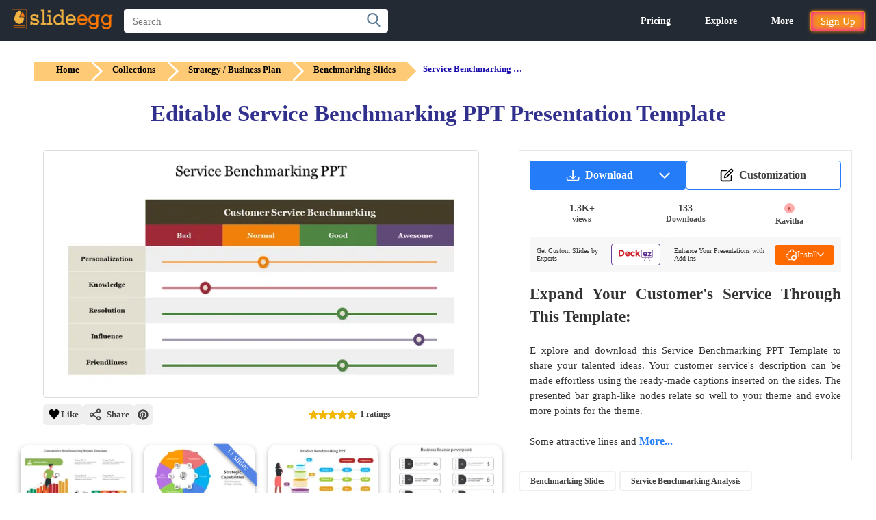

--- FILE ---
content_type: text/javascript
request_url: https://www.slideegg.com/catalog/view/javascripts/masonry.js?v=104
body_size: 1957
content:
!function(t,e){"function"==typeof define&&define.amd?define(e):"object"==typeof module&&module.exports?module.exports=e():t.Colcade=e()}(window,(function(){function t(t,e){if((t=h(t))&&t.colcadeGUID){var i=s[t.colcadeGUID];return i.option(e),i}this.removedItems=[],this.removedItemsBelow=[],this.lastScrollTop=0,this.element=t,this.options={},this.option(e),this.create()}var e=t.prototype;e.option=function(t){this.options=function(t,e){for(var i in e)t[i]=e[i];return t}(this.options,t)};var i=0,s={};function o(e){var i=e.getAttribute("data-colcade").split(","),s={};i.forEach((function(t){var e=t.split(":"),i=e[0].trim(),o=e[1].trim();s[i]=o})),new t(e,s)}function n(t){var e=[];if(Array.isArray(t))e=t;else if(t&&"number"==typeof t.length)for(var i=0;i<t.length;i++)e.push(t[i]);else e.push(t);return e}function r(t,e){return n((e=e||document).querySelectorAll(t))}function h(t){return"string"==typeof t&&(t=document.querySelector(t)),t}return e.create=function(){this.errorCheck();var t=this.guid=++i;this.element.colcadeGUID=t,s[t]=this,this.reload(),this._windowResizeHandler=this.onWindowResize.bind(this),this._windowScrollHandler=this.onWindowScroll.bind(this),this._loadHandler=this.onLoad.bind(this),window.addEventListener("resize",this._windowResizeHandler),window.addEventListener("scroll",this._windowScrollHandler),this.element.addEventListener("load",this._loadHandler,!0)},e.errorCheck=function(){var t=[];if(this.element||t.push("Bad element: "+this.element),this.options.columns||t.push("columns option required: "+this.options.columns),this.options.items||t.push("items option required: "+this.options.items),t.length)throw new Error("[Colcade error] "+t.join(". "))},e.reload=function(){this.updateColumns(),this.updateItems(),this.layout(),this.addEmptyItems()},e.updateColumns=function(){this.columns=r(this.options.columns,this.element)},e.updateItems=function(){this.items=r(this.options.items,this.element)},e.getActiveColumns=function(){return this.columns.filter((function(t){return"none"!=getComputedStyle(t).display}))},e.layout=function(){this.activeColumns=this.getActiveColumns(),this._layout()},e._layout=function(){this.columnHeights=this.activeColumns.map((function(){return 0})),this.layoutItems(this.items)},e.layoutItems=function(t){t.forEach(this.layoutItem,this)},e.layoutItem=function(t){var e=Math.min.apply(Math,this.columnHeights),i=this.columnHeights.indexOf(e);this.activeColumns[i].appendChild(t),this.columnHeights[i]+=t.offsetHeight||1},e.append=function(t){var e=this.getQueryItems(t);this.items=this.items.concat(e),this.layoutItems(e)},e.prepend=function(t){var e=this.getQueryItems(t);this.items=e.concat(this.items),this._layout()},e.getQueryItems=function(t){t=n(t);var e=document.createDocumentFragment();return t.forEach((function(t){e.appendChild(t)})),r(this.options.items,e)},e.measureColumnHeight=function(t){this.activeColumns.forEach((function(e,i){if(!t||e.contains(t)){for(var s=e.children,o=0,n=0;n<s.length;n++)o+=s[n].offsetHeight;this.columnHeights[i]=o}}),this)},e.onWindowResize=function(){clearTimeout(this.resizeTimeout),this.resizeTimeout=setTimeout(function(){this.onDebouncedResize()}.bind(this),100)},e.onDebouncedResize=function(){var t=this.getActiveColumns(),e=t.length==this.activeColumns.length,i=!0;this.activeColumns.forEach((function(e,s){i=i&&e==t[s]})),e&&i||(this.activeColumns=t,this._layout())},e.onLoad=function(t){this.measureColumnHeight(t.target)},e.destroy=function(){this.items.forEach((function(t){t.remove()})),this.activeColumns.forEach((t=>{t.firstElementChild&&(t.firstElementChild.style.height="0px"),t.style.height="0px"})),this.removedItems=[],this.removedItemsBelow=[],this.lastScrollTop=0,delete this.element.colcadeGUID,delete s[this.guid]},e.addEmptyItems=function(){this.activeColumns.forEach((function(t){var e=document.createElement("div");e.classList.add("empty-item"),t.prepend(e),this.columnHeights[this.activeColumns.indexOf(t)]=e.offsetHeight||1}),this)},e.onWindowScroll=function(){if($(document).width()<749)return 0;var t=window.scrollY||document.documentElement.scrollTop;if(t>this.lastScrollTop){this.removeOutOfViewItemsAbove(),this.addNewItemsBelow();var e=this.activeColumns[0],i=e.children,s=0;for(var o of i)o.classList.contains("skeleton-item")||(s+=o.offsetHeight);e.style.height=Math.max(1,isNaN(parseInt(e.style.height))?(s||1):Math.max(parseInt(e.style.height),s))+"px"}else this.removedItems.length>0&&(this.removeOutOfViewItemsBelow(),this.addNewItemsAbove());this.lastScrollTop=t},e.addNewItemsAbove=function(){this.activeColumns.forEach((function(t){if(this.isItemInViewport("rmvAboveItems",t.firstChild)){this.restoreRemovedItems("rmvAboveItems",t,3),this.checkAndRestore("rmvAboveItems",t)}}),this)},e.removeOutOfViewItemsAbove=function(){this.items.forEach((function(t){this.isItemInViewport("rmvAboveItems",t)||t.classList.contains("skeleton-item")||this.removeAndStoreItem("rmvAboveItems",t)}),this)},e.addNewItemsBelow=function(){this.activeColumns.forEach((function(t){if(this.isItemInViewport("rmvBelowItems",t.lastChild)){this.restoreRemovedItems("rmvBelowItems",t,3),this.checkAndRestore("rmvBelowItems",t)}}),this)},e.removeOutOfViewItemsBelow=function(){this.items.forEach((function(t){this.isItemInViewport("rmvBelowItems",t)||t.classList.contains("skeleton-item")||this.removeAndStoreItem("rmvBelowItems",t)}),this)},e.removeAndStoreItem=function(t,e){const i=e.offsetHeight,s=this.activeColumns.indexOf(e.parentNode);if(-1!==s){const o=e.parentNode;"rmvAboveItems"===t?(this.removedItems.push({item:e,height:i||1,index:s}),o.removeChild(e),o.firstChild.style.height=isNaN(parseInt(o.firstChild.style.height))?i+"px":parseInt(o.firstChild.style.height)+i+"px"):"rmvBelowItems"===t&&(this.removedItemsBelow.push({item:e,index:s}),o.removeChild(e))}},e.restoreRemovedItems=function(t,e,i){if("rmvAboveItems"==t)for(var s=this.removedItems.length-1;s>=0;s--){var o=(r=this.removedItems[s]).index;if(this.activeColumns[o]===e){var n=e.firstChild;if(e.insertBefore(r.item,n.nextSibling),n.style.height=parseInt(n.style.height)-r.height+"px",this.removedItems.splice(s,1),0===--i)break}}if("rmvBelowItems"==t)for(s=this.removedItemsBelow.length-1;s>=0;s--){var r;o=(r=this.removedItemsBelow[s]).index;if(this.activeColumns[o]===e&&(e.append(r.item),this.removedItemsBelow.splice(s,1),0===--i))break}},e.isItemInViewport=function(t,e){var i=e.getBoundingClientRect(),s=!0;switch(t){case"rmvAboveItems":s=i.bottom>=0;break;case"rmvBelowItems":s=i.top<=window.innerHeight}return s},e.checkAndRestore=function(t,e){if("rmvAboveItems"===t&&this.isItemInViewport(t,e.firstChild)&&parseInt(e.firstChild.style.height)>0){var i=3;this.restoreRemovedItems(t,e,i),this.checkAndRestore(t,e)}if("rmvBelowItems"===t){var s=this.removedItemsBelow.some((t=>this.activeColumns[t.index]===e));if(this.isItemInViewport(t,e.lastChild)&&this.removedItemsBelow.length>0&&s){i=3;this.restoreRemovedItems(t,e,i),this.checkAndRestore(t,e)}}},function(t){if("complete"==document.readyState)return void t();document.addEventListener("DOMContentLoaded",t)}((function(){r("[data-colcade]").forEach(o)})),t.data=function(t){var e=(t=h(t))&&t.colcadeGUID;return e&&s[e]},t}));

--- FILE ---
content_type: text/javascript
request_url: https://www.slideegg.com/catalog/view/javascripts/product.js?v=104
body_size: 4265
content:
var _CURRENTCOLOR,_CURRENTNODE,_DOCUMENTWIDTH=$(document).width(),_TOTALPRODUCTVARIENT="",allOSB=[],mxh="",isIntenseOperationLoaded=!1,_FirstHit=!0,shareloaded=!1;function intenseOperations(){if(_DOCUMENTWIDTH>749&&GetNodeAndColor(),window.innerWidth>3e3&&_FirstHit&&(_FirstHit=!1,GetAllSimilarProducts()),UpdatePageView(),AddViewHistory(),promotionAdInfo){const e=document.createElement("style");e.innerHTML="\n      .promotion-ads-img {\n        width: 100%;\n        max-width: 100%;\n        max-height: 100%;\n        object-fit: contain;\n        height: 100%;\n      }\n    ",document.head.appendChild(e);const t=document.createElement("a");t.className="promotion-ads-sec",t.href=promotionAdInfo.redirect_url,t.target="_blank";const o=document.createElement("img");o.className="promotion-ads-img",o.src=promotionAdInfo.image,o.alt=promotionAdInfo.name,o.title=promotionAdInfo.name,o.loading="lazy",t.appendChild(o),document.querySelector(".prd-ad-content").appendChild(t)}}function toggleTags(e){const t=document.querySelectorAll(".prd-tag-list:not(.tags-btn)"),o=t.length,n=e.classList.contains("less");for(let e=6;e<o;e++)t[e].style.display=n?"none":"inline-block";e.textContent=n?"More...":"Less...",e.classList.toggle("less")}function insertAfter(e,t){e.parentNode.insertBefore(t,e.nextSibling)}function GetNodeAndColor(){var e={model:_CREATIVEID};$.ajax({type:"get",url:"index.php?route=product/product/GetNodeAndColor&id="+_PRODUCTID,dataType:"html",data:e,success:function(e){e=JSON.parse(e),_TOTALPRODUCTVARIENT=e.total_varient,_CURRENTCOLOR=_PRODUCTCOLOR,_CURRENTNODE=_PRODUCTNODE,_TOTALPRODUCTVARIENT.length>1&&GetColorAndNodeProperties(!0,!0)}})}function GetColorAndNodeProperties(e,t){$(".prd-node").css("visibility","visible"),$("prd-color").css("visibility","visible"),null==e&&(_CURRENTNODE=t),null==t&&(_CURRENTCOLOR=e),document.getElementsByClassName("prd-color-list")[0].innerHTML="",document.getElementsByClassName("prd-node-list")[0].innerHTML="";for(var o=0,n=0,i=0;i<_TOTALPRODUCTVARIENT.length;i++)if(_CURRENTCOLOR==_TOTALPRODUCTVARIENT[i].color&&(n++,$(".prd-node-list").append('<input id="node-'+_TOTALPRODUCTVARIENT[i].node+'" type="radio" name="node" value="'+_TOTALPRODUCTVARIENT[i].node+'" '+(_TOTALPRODUCTVARIENT[i].node==_CURRENTNODE?"checked":"")+'><label for="node-'+_TOTALPRODUCTVARIENT[i].node+'" value="'+_TOTALPRODUCTVARIENT[i].node+'" class="prd-node-label" onclick="GetColorAndNodeProperties(null,'+_TOTALPRODUCTVARIENT[i].node+')">'+_TOTALPRODUCTVARIENT[i].node+"</label>")),_CURRENTNODE==_TOTALPRODUCTVARIENT[i].node&&(o++,$(".prd-color-list").append('<li class="prd-color-lst'+(_CURRENTCOLOR==_TOTALPRODUCTVARIENT[i].color?" active-color":"")+'" onclick="GetColorAndNodeProperties(`'+_TOTALPRODUCTVARIENT[i].color+'`,null)"><a class="prd-color-lst-anchor" style="'+_TOTALPRODUCTVARIENT[i].colorpath+'"></a></li>')),_CURRENTCOLOR==_TOTALPRODUCTVARIENT[i].color&&_CURRENTNODE==_TOTALPRODUCTVARIENT[i].node){_TOTALPRODUCTVARIENT[i].image;$("#srcset_picture").html(_TOTALPRODUCTVARIENT[i].srcset),_DOWNLOADID=_TOTALPRODUCTVARIENT[i].download_id}o<2&&$(".prd-color").css("visibility","hidden"),n<2&&$(".prd-node").css("visibility","hidden")}function GetAllSimilarProducts(){if(null!=_PRODUCTNODE&&null!=_PRODUCTCOLOR&&null!=_PRODUCTID){var e={Node:_PRODUCTNODE,Color:_PRODUCTCOLOR,isSafari:isSafari};GetAllProducts("index.php?route=product/product/similarProduct&product_id="+_PRODUCTID,e)}}function UpdatePageView(){$.ajax({url:"index.php?route=product/product/ViewUpdate&product_id="+_PRODUCTID,success:function(e){console.log(e)}})}function AddViewHistory(){var e=[];(e=null==localStorage.getItem("historyItems")||"undefined"==localStorage.getItem("historyItems")?[]:JSON.parse(localStorage.getItem("historyItems"))).push(_PRODUCTID),e=e.filter(onlyUnique),localStorage.setItem("historyItems",JSON.stringify(e)),"loggedOut"!=_LOGGED&&null!=localStorage.getItem("historyItems")&&historyProducts.add()}function onlyUnique(e,t,o){return o.indexOf(e)===t}function ToggleSocialShareIcons(){var e=$(".Share-Container"),t=e.css("display");"none"===t?e.css("display","block"):"block"===t&&e.css("display","none"),$(window).on("mousedown",(function(e){var t=$(e.target),o=$(".Share-Container");t.closest(".share-button").length||t.closest(".Share-Container").length||$(window).on("mouseup",(function(e){$(e.target).closest(".share-button").length||(o.css("display","none"),$(window).off("mouseup"))}))}))}function maxPreview(){0==_SLIDETYPE&&($(".prd-image-maxmin").toggleClass("max-previewSingleAfter"),$(".prd-image-section").toggleClass("maxViewSingle"),$(".prd-image-maxmin-content").toggleClass("max-previewbtnSingle"),$(".prd-image-wishlist").toggleClass("wish-maxPreview"),$(".max-preview").toggleClass("max-fullview"),$(".prd-Img").removeAttr("width"),$(".prd-Img").removeAttr("height"),$(".product-close").toggleClass("prd-image-sec")),0!=_SLIDETYPE&&($(".mxPreview").toggleClass("maxView"),$(".prd-image-maxmin-content").toggleClass("max-previewbtn"),$(".product-close").toggleClass("prd-image-sec"),$(".swiper-button-next").toggleClass("swiper-button-next-max"),$(".swiper-button-prev").toggleClass("swiper-button-prev-max"))}function toggleDropdown(e){var t=e.parentElement;if(t){var o=t.querySelector(".select-content"),n=t.querySelector("#arrow-icon");o&&n?o.classList.contains("select-hide")?(o.classList.remove("select-hide"),n.classList.add("rotate")):(o.classList.add("select-hide"),n.classList.remove("rotate")):console.error("Dropdown content or arrow icon not found.")}else console.error("Parent element not found.")}function selectFormat(e){var t=e.getAttribute("format-value"),o=document.querySelector(".dropdown-btn");o.querySelector(".frt-bld").textContent=e.querySelector(".frt-bld").textContent,o.querySelector(".frt-txt").setAttribute("format-value",t)}function ModalHtml(){$.ajax({type:"get",url:"index.php?route=product/product/Getmodalhtml&product_id="+_PRODUCTID,dataType:"html",success:function(e){e=JSON.parse(e),document.getElementsByClassName("modaldata").innerHTML=e,$(".modaldata").append(e),modalv2_loaded=!0}})}function addRating(e){removeOldReview();for(;0!=e;e--)document.getElementById("star_"+e).classList.add("active-review")}function removeOldReview(){for(var e=0;e<5;e++)document.getElementsByClassName("product-review-get-user")[0].children[e].classList.remove("active-review")}function reviewPopup(){$("#is-load-data").css("display","block"),$(".menu-wrapper").load("index.php?route=product/product/review&product_id="+_PRODUCTID);var e=setInterval((function(){$("#ReviewPopUp").length&&(clearInterval(e),openmodel("ReviewPopUp"),$("#is-load-data").css("display","none"))}),100)}function userReview(){if(0==document.getElementsByClassName("active-review").length)return $(".review-popupTextarea").after('<div class="alert alert-danger alert-dismissible"> Please rate the template</div>'),void setTimeout((function(){$(".alert-dismissible").remove()}),5e3);var e={text:$("#input-review-all").val(),rating:document.getElementsByClassName("active-review").length,reviewMode:1};$.ajax({url:"index.php?route=product/product/write&product_id="+_PRODUCTID,type:"post",dataType:"json",data:e,beforeSend:function(){$("#button-review")[0].innerText="Submitting.."},complete:function(){$("#button-review")[0].innerText="Submit"},success:function(e){$(".alert-dismissible").remove(),e.error&&($("#button-review").before('<div class="alert alert-danger alert-dismissible"> '+e.error+"</div>"),setTimeout((function(){$(".alert-dismissible").remove()}),5e3)),e.success&&($("#button-review").before('<div class="alert alert-success alert-dismissible"> '+e.success+"</div>"),setTimeout((function(){closemodal(),$(".menu-wrapper").load("index.php?route=product/product/review&product_id="+_PRODUCTID),$(".alert-dismissible").remove()}),1e3),$("input[name='name']").val(""),$("textarea[name='text']").val(""),removeOldReview(),closemodal())}})}function customizeSlide(){window.location.href="https://tawk.to/chat/5e587908a89cda5a18885ab0/default"}function openSocialMedia(e,t,o,n){switch(""!=e){case"linkedin"==e:window.open("https://www.linkedin.com/shareArticle?mini=true&url="+t+"?utm_medium=linkedin&title="+o+"&source="+n,"MyWindow","width=600,height=600");break;case"facebook"==e:window.open("https://www.facebook.com/share.php?u="+t+"?utm_medium=facebook&title="+o,"MyWindow","width=600,height=600");break;case"twitter"==e:window.open("https://twitter.com/intent/tweet?text="+o+"&url="+t+"?utm_medium=twitter","MyWindow","width=600,height=600");break;case"whatsapp"==e:window.open("https://wa.me/?text="+o+" "+t+"?utm_medium=whatsapp","MyWindow","width=600,height=600");break;case"mail"==e:window.open("mailto:?subject="+o+"&body=Hello,%0D%0A%0D%0A Check out this amazing resource for creating editable presentations:%0D%0A%0D%0ATitle: "+o+"%0DURL: "+t+"?utm_medium=email%0D%0A%0D%0A Unleash your creativity with a wide range of editable PowerPoint and Google Slides templates. It's perfect for professional and customizable presentations.","MyWindow","width=600,height=600");break;case"pinterest"==e:window.open("http://pinterest.com/pin/create/button/?url="+t+"?utm_medium=pinterest&media="+n+"&description="+o,"MyWindow","width=600,height=600");break;case"reddit"==e:window.open("http://www.reddit.com/submit?url="+t+"&title="+o,"MyWindow","width=600,height=600");break;case"blogger"==e:window.open("https://www.blogger.com/blog-this.g?u="+t+"&n="+o+"&t="+o,"MyWindow","width=600,height=600");break;case"tumblr"==e:window.open("https://www.tumblr.com/widgets/share/tool?canonicalUrl="+t+"&title="+o+"&caption="+o+"&tags="+o,"MyWindow","width=600,height=600");break;case"kakao"==e:window.open("https://story.kakao.com/s/share?url="+t+"&text="+o,"MyWindow","width=600,height=600");break;case"mix"==e:window.open("https://mix.com/add?url="+t,"MyWindow","width=600,height=600");break;case"vk"==e:window.open("http://vk.com/share.php?url="+t+"&title="+o+"&comment="+o,"MyWindow","width=600,height=600");break;case"ok"==e:window.open("https://connect.ok.ru/dk?st.cmd=WidgetSharePreview&st.shareUrl="+t,"MyWindow","width=600,height=600")}}function sharePopup(){if(shareloaded)return opensharemodel("sharepopup"),0;$("#is-load-data").css("display","block"),$.ajax({url:"index.php?route=product/product/share&product_id="+_PRODUCTID,type:"GET",success:function(e){$("#share-popup").html(e),$("#is-load-data").css("display","none"),opensharemodel("sharepopup"),shareloaded=!0},error:function(){console.error("Error loading content"),$("#is-load-data").css("display","none")}})}function opensharemodel(e){closemodal(),closesharemodal();var t=document.getElementById(e);!t||(t.style.display="flex")}function closesharemodal(){var e=document.getElementsByClassName("share-popup");for(i=0;i<e.length;i++)e[i].style.display="none"}function selectAspectRatio(e){$(".aspect-ratio-badge").removeClass("active orange").addClass("gray"),$(e).removeClass("gray").addClass("active orange"),_SELECTED_FORMAT=$(e).data("format")}function togglecusDropdown(e){e.stopPropagation();let t=e.target.closest(".download-button-cnt"),o=t.querySelector(".download-dropdown"),n=t.querySelector(".dropdown-icon");document.querySelectorAll(".download-dropdown").forEach((e=>{e!==o&&(e.classList.add("hidden"),e.parentElement.querySelector(".dropdown-icon").classList.remove("rotate"))})),o.classList.toggle("hidden"),n.classList.toggle("rotate")}function installAddins(){window.open("https://appsource.microsoft.com/en-us/product/office/WA200008286","_blank")}function openDeckez(){window.open("https://www.deckez.com/","_blank")}function SearchTag(e){window.location.href=_HTTP+"search?s="+encodeURIComponent(e)}$((function(){if(0!=_SLIDETYPE){var e=new Swiper(".gallery-thumbs",{spaceBetween:15,slidesPerView:5,loop:!0,freeMode:!0,navigation:{nextEl:".new-swiper-next",prevEl:".new-swiper-prev"},watchSlidesVisibility:!0,watchSlidesProgress:!0});new Swiper(".gallery-top",{spaceBetween:10,loop:!1,effect:"fade",keyboard:{enabled:!0},pagination:{el:".swiper-pagination",type:"fraction"},navigation:{nextEl:".swiper-button-next",prevEl:".swiper-button-prev"},thumbs:{swiper:e},observer:!0,observeParents:!0,autoplay:2500})}ModalHtml()})),$(document).mousemove((function(e){isIntenseOperationLoaded||(isIntenseOperationLoaded=!0,intenseOperations())})),$(window).scroll((function(){_FirstHit&&(_FirstHit=!1,GetAllSimilarProducts())})),document.addEventListener("click",(function(e){e.target.closest(".download-button-cnt")||document.querySelectorAll(".download-dropdown").forEach((e=>{e.classList.add("hidden"),e.parentElement.querySelector(".dropdown-icon").classList.remove("rotate")}))}));let itemPosition=0;if(/Android|webOS|iPhone|iPad|iPod|BlackBerry|IEMobile|Opera Mini/i.test(navigator.userAgent))var isMobile=!0;const menuItemWidth=isMobile?150:315,duration=600,menu=$(".menuitem"),maxScroll=menu[0].scrollWidth-menu.width();function nextImage(){itemPosition<maxScroll&&(itemPosition+=menuItemWidth,menu.animate({scrollLeft:itemPosition},600))}function previousImage(){itemPosition>0&&(itemPosition-=menuItemWidth,menu.animate({scrollLeft:itemPosition},600))}function toggleAddinsDropdown(){const e=document.getElementById("addinsDropdown"),t=document.querySelector(".addin-dropdown-arrow");e&&t&&(e.classList.toggle("show"),t.classList.toggle("rotate"))}function installMicrosoftAddin(){window.open("https://appsource.microsoft.com/en-us/product/office/WA200008286","_blank"),closeAddinsDropdown()}function installGoogleSlidesAddin(){window.open("https://workspace.google.com/marketplace/app/slideegg_for_google_slides/1091596235677","_blank"),closeAddinsDropdown()}function installGPTAddon(){window.open("https://chatgpt.com/g/g-684d55bb4f008191b8caee7f18e76865-slideegg-ai-slide-deck-assistant","_blank"),closeAddinsDropdown()}function closeAddinsDropdown(){const e=document.getElementById("addinsDropdown"),t=document.querySelector(".addin-dropdown-arrow");e&&t&&(e.classList.remove("show"),t.classList.remove("rotate"))}document.addEventListener("click",(function(e){const t=document.querySelector(".addins-dropdown-container"),o=document.getElementById("addinsDropdown");if(t&&o&&!t.contains(e.target)){o.classList.remove("show");const e=document.querySelector(".addin-dropdown-arrow");e&&e.classList.remove("rotate")}}));